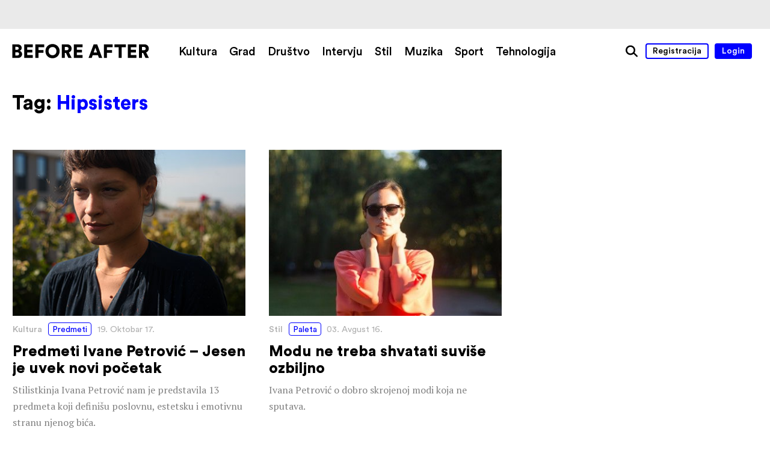

--- FILE ---
content_type: text/css
request_url: https://www.beforeafter.rs/wp-content/themes/h-theme/css/footer.css?ver=6.8.3
body_size: 425
content:
footer{
	font-family: Circular, sans-serif;
}
/* for post loading */
/* .single footer{
	height: 0;
	overflow: hidden;
} */
footer > .top{
	height: 70px;
	color: #000;
}
footer > .bottom{
	color: #808080;
	font-weight: lighter;
	background-color: #000;
}
footer > * > .container{
	margin-left: auto;
	margin-right: auto;
	padding-left: 20px;
	padding-right: 20px;
	max-width: 1260px;
}
footer .content{
	font-size: 17px;
}
footer .content a:hover{

}

footer > .top > .container{
	position: relative;
	height: 100%;
}
footer > .top > .container > div{
	display: inline-table;
	vertical-align: middle;
	height: 100%;
}
footer > .top > .container > div > div{
	display: table-cell;
	vertical-align: middle;
	height: 100%;
}
footer > .top > .container .left{
	position: absolute;
	left: 20px;
	top: 0;
}
footer > .top > .container .middle{
	text-align: center;
	width: 100%;
	margin-left: 0%;
}
footer > .top > .container .right{
	position: absolute;
	right: 20px;
	top: 0;
	text-align: right;
}

footer > .top > .container .logo .mobile{
	display: none;
}

footer > .bottom > .container{
	padding-top: 3%;
	padding-bottom: 3%;
}
footer > .bottom > .container > .left{
	display: inline-block;
	vertical-align: top;
	width: 25%;
}
footer > .bottom > .container > .left svg{
	text-align: left;
	width: 70%;
	height: 70%;
}

footer > .bottom > .container > .right{
	display: inline-block;
	vertical-align: top;
	width: 75%;
}
footer > .bottom > .container > .right > .top{
	display: inline-table;

	-webkit-border-radius: 10px;
	-moz-border-radius:    10px;
	border-radius:         10px;

	-webkit-box-shadow: 0px 0px 0px 1px #999;
	-moz-box-shadow:    0px 0px 0px 1px #999;
	box-shadow:         0px 0px 0px 1px #999;
}
footer > .bottom > .container > .right > .top > div{
	display: table-cell;
	vertical-align: middle;
	width: 50%;
	padding: 30px;
}

footer > .bottom > .container > .right > .top .about-footer{
	border-right: 1px solid #999;
}

footer > .bottom > .container > .right > .top .contact-footer{

}

footer > .bottom > .container > .right > .top .social-footer > li{
	display: inline-block;
	margin-left: 4%;
}
footer > .bottom > .container > .right > .top .social-footer > li:first-child{
	margin-left: 0;
}
footer > .bottom > .container > .right > .top .social-footer > li svg{
	width: 42px;
	height: 42px;
	fill: #fff;
}
footer > .bottom > .container > .right > .top .social-footer > li:hover svg{
	fill: #00f;
}

footer > .bottom > .container > .right .copyright-footer{
	margin: 5% 2% 0 2%;
}

@media all and (max-width: 1100px){
	footer > .bottom > .container > .left svg{
		width: 85%;
		height: 85%;
	}
}
@media all and (max-width: 900px){
	footer > .bottom > .container{
		padding-top: 5%;
		padding-bottom: 5%;
	}
	footer > .bottom > .container > .left{
		display: none;
	}
	footer > .bottom > .container > .right{
		width: 100%;
	}
}
@media all and (max-width: 640px){
	footer > .bottom > .container > .right > .top .about-footer{
		display: none;
	}
}
@media all and (max-width: 600px){
	footer > .bottom > .container{
		padding-top: 8%;
		padding-bottom: 8%;
	}
	footer > .top > .container .logo .mobile{
		display: block;
	}
	footer > .top > .container .logo .desktop{
		display: none;
	}
	footer > .bottom > .container > .right .copyright-footer{
		margin-top: 8%;
	}
}